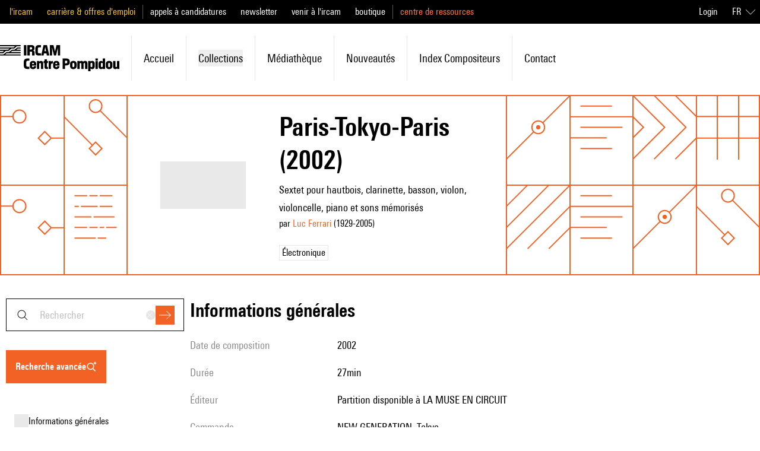

--- FILE ---
content_type: text/javascript; charset=utf-8
request_url: https://brahms.ircam.fr/_nuxt/BE66C_q9.js
body_size: 3378
content:
import{d as R,aS as z,S as le,f as c,y as O,P as D,i as A,g as j,b as i,a as e,C as x,E as t,G as g,D as h,O as I,o as n,aT as q,aU as X,aQ as B,k as oe,B as ne,aV as ie,aW as re,aX as ue,e as de,c as U,w as S,J as N,aY as ce,aZ as me,a_ as pe,F as he,r as ge,a$ as fe,$ as ve,b0 as be,b1 as ye}from"#entry";import{u as xe}from"./BKpYdddh.js";const ke={class:"group not-prose flex border border-shade-900 font-sans text-base"},_e={class:"flex items-center border-r border-shade-900 bg-primary-50 px-4"},we=["src"],$e={class:"p-4 md:py-2 w-full"},Te=["href"],Me=["innerHTML"],Pe=["innerHTML"],Ce={key:3},Se={key:0},je={class:"flex items-center gap-4"},Le={class:"mt-2 flex items-center gap-2"},He={class:"select-none text-mobile-lg md:text-ùd"},Ie=["value","max"],qe={class:"select-none text-mobile-lg md:text-md"},Ee=R({__name:"Audio",props:{audio:{type:Object,required:!0},showLink:{type:Boolean,default:!1}},setup(r){const{$event:f}=z(),{$listen:P}=z(),{formatToFullDate:w}=xe(),d=le(),s=c(null),{locale:k}=O(),o=r;let b=c(!1);const m=c(0),p=c(0);D("audio",()=>o.audio);const L=()=>{b.value=!0,d.query?.onlyPlayer==="true"||d.path.includes("/embed/media/")?s.value.play():f("audio",{type:"play",media:{...o.audio.files[0],title:o.audio.title,titleEn:o.audio.titleEn},id:o.audio.id})},y=()=>{f("audio",{type:"add_to_playlist",media:o.audio})},H=()=>{d.query?.onlyPlayer==="true"||d.path.includes("/embed/media/")?(b.value=!1,s.value.pause()):f("audio",{type:"pause",media:o.audio})},$=()=>{m.value=Math.round(s.value.currentTime)},T=u=>{m.value=u.target.value,s.value.currentTime=m.value};return A(()=>{(d.query?.onlyPlayer==="true"||d.path.includes("/embed/media/"))&&(p.value=Math.round(s.value.duration))}),j(m,(u,C)=>{parseInt(C)+1!==parseInt(u)&&f("durationSecondPlayer",parseInt(u))}),P("duration",u=>{m.value=Math.round(u.currentTime),p.value=Math.round(u.duration)}),P("pause",()=>{b.value=!1}),P("play",u=>{o.audio.files[0].getUrl===u.value&&(b.value=!0)}),(u,C)=>(n(),i("div",ke,[e("div",_e,[t(b)?(n(),i("button",{key:1,class:"flex h-10 w-10 items-center justify-center rounded-full bg-primary-400 transition-colors duration-200 ease-in-out hover:bg-primary-300 md:h-20 md:w-20",onClick:H},[g(t(X),{class:"h-6 w-6 text-shade-50 md:h-12 md:w-12"})])):(n(),i("button",{key:0,class:"flex h-10 w-10 items-center justify-center rounded-full bg-primary-400 transition-colors duration-200 ease-in-out hover:bg-primary-300 md:h-20 md:w-20",onClick:L},[g(t(q),{class:"h-6 w-6 text-shade-50 md:h-12 md:w-12"})]))]),t(d).query?.onlyPlayer==="true"||t(d).path.includes("/embed/media/")?(n(),i("audio",{key:0,id:"audioPlayer",preload:"metadata",ref_key:"audioPlayer",ref:s,controls:"",class:"hidden",onTimeupdate:$},[e("source",{src:r.audio?.files?.[0]?.getUrl},null,8,we)],544)):x("",!0),e("div",$e,[r.showLink?(n(),i("a",{key:0,class:"text-right underline text-primary-400",href:`/media/${r.audio.slug}`,target:"_blank"},[e("p",null,h(u.$t("media.go_media")),1)],8,Te)):x("",!0),t(k)!=="fr"&&o.audio.titleEn?(n(),i("h3",{key:1,class:"text-mobile-lg font-semibold md:text-lg",innerHTML:o.audio.titleEn},null,8,Me)):(n(),i("h3",{key:2,class:"text-mobile-lg font-semibold md:text-lg",innerHTML:o.audio.title},null,8,Pe)),o.audio.work?.composers?.length>0?(n(),i("p",Ce,[I(h(u.$t("audio.description",{author:o.audio.work.composers[0].firstName+" "+o.audio.work.composers[0].lastName}))+" ",1),o.audio.timestamp?(n(),i("span",Se,", "+h(u.$t("audio.concert_on",{date:t(w)(o.audio.timestamp)})),1)):x("",!0)])):x("",!0),e("div",je,[e("div",Le,[e("p",He,h(t(B)(t(m))),1),e("input",{type:"range",value:t(m),max:t(p),onChange:T,class:"h-1 flex-1 appearance-none bg-primary-100 p-0 outline-none webkit-slider-thumb:h-6 webkit-slider-thumb:w-0.5 webkit-slider-thumb:appearance-none webkit-slider-thumb:border-none webkit-slider-thumb:bg-shade-50 webkit-slider-runnable-track:cursor-pointer webkit-slider-runnable-track:bg-transparent moz-range-track:bg-transparent moz-range-thumb:h-6 moz-range-thumb:w-0.5 moz-range-thumb:rounded-none moz-range-thumb:border-none moz-range-thumb:bg-shade-50 moz-range-progress:bg-transparent ms-track:bg-transparent ms-thumb:h-6 ms-thumb:w-0.5 ms-thumb:bg-shade-50 ms-tooltip:hidden ms-fill-lower:bg-transparent ms-fill-upper:bg-transparent"},null,40,Ie),e("p",qe,h(t(B)(t(p))),1)]),t(d).query?.onlyPlayer!=="true"||t(d).path.includes("/embed/media/")?(n(),i("button",{key:0,class:"text-primary-400 opacity-0 transition-all duration-200 ease-in-out first-letter:uppercase hover:text-primary-100 group-hover:opacity-100",onClick:y},h(u.$t("audio.add_to_waiting_list")),1)):x("",!0)])])]))}}),dt=Object.assign(Ee,{__name:"MediaAudio"}),Ve=["poster"],Fe=["src"],ze={class:"absolute top-0 left-0 w-full select-none items-center bg-shade-alpha-900 p-4 backdrop-blur-lg lg:p-6"},Be=["href"],Ue=["innerHTML"],Ne=["innerHTML"],Re={class:"absolute bottom-0 right-0 left-0 p-2 bg-gray-400 bg-opacity-50"},Oe={class:"flex w-full items-end gap-2 pb-2 px-4 lg:px-10"},De={class:"relative ml-3 flex-1 mt-4"},Ae={class:"flex items-center"},Xe=["max"],We={class:"flex w-full items-end justify-between gap-2 px-4 lg:px-10"},Ye={class:"text-shade-50 text-sm"},Ge={class:"text-shade-50 text-sm"},Je={class:"flex w-full justify-between items-center gap-2 px-4 lg:px-10"},Ke={class:"flex gap-2"},Qe={class:"flex gap-1"},Ze={class:"group relative flex h-14 w-14 items-center justify-center disabled:cursor-not-allowed disabled:opacity-50 text-white"},et={class:"flex gap-1"},tt=["onClick"],at={class:"group relative flex h-14 w-14 items-center justify-center disabled:cursor-not-allowed disabled:opacity-50 text-white"},st={class:"inline-block h-48 w-2 p-0 leading-none"},lt={class:"w-6"},ot={name:"button"},nt={class:"group relative flex h-14 w-14 items-center justify-center disabled:cursor-not-allowed disabled:opacity-50 text-white"},it=R({__name:"Video",props:{video:{type:Object,required:!0},showLink:{type:Boolean,default:!1}},setup(r){const f=r,{locale:P}=O(),w=D("currentPlayingMediaId"),d=c(null),s=c(null),k=c(null),o=c(null),b=c(!1),m=c(0),p=c(!0),L=c(!0),y=c(1),H=[1,1.2,1.5,2],$=c(1),T=oe({started:!1,quartiles:{25:!1,50:!1,75:!1,100:!1}}),C=ne().public.BACKEND_HOST,E=async l=>{try{await $fetch(`${C}/media/track`,{method:"POST",body:{mediaId:f.video.id,metric:l}})}catch(a){console.error("Tracking failed",a)}},{elementX:W}=ie(k),{idle:Y}=re(1500),G=ue(d),J=de(()=>G.value?Y.value&&!p.value:!p.value),K=()=>{const l=d.value;document.fullscreenElement?document.exitFullscreen():l.requestFullscreen().catch(a=>{console.error("Error attempting to enable full-screen mode:",a.message)})},V=l=>{const a=Math.floor(l/60),M=Math.floor(l%60);return`${a.toString().padStart(2,"0")}:${M.toString().padStart(2,"0")}`};j(w,l=>{l!==f.video?.id&&s.value.pause()});const F=()=>{s.value?.paused||s.value?.ended?(w.value=f.video?.id,s.value.play()):(w.value===f.video?.id&&(w.value=null),s.value.pause())},Q=()=>{s.value.controls=!1,b.value=!0},Z=()=>{m.value=s.value?.duration??0},ee=()=>{m.value||(m.value=s.value.duration);const l=s.value.currentTime,a=s.value.duration;!T.started&&l>0&&(T.started=!0,E("views"));const M=[25,50,75,95];for(const _ of M)!T.quartiles[_]&&l/a>=_/100&&(T.quartiles[_]=!0,E(`p${_===95?100:_}`));k.value.value=l,o.value.style.left=l/a*100+"%"},te=()=>{s.value.currentTime=W.value/k.value.offsetWidth*s.value.duration},ae=()=>{s.value.currentTime=Math.min(s.value.duration,s.value.currentTime+10)},se=()=>{s.value.currentTime=Math.max(0,s.value.currentTime-10)};return j(()=>y.value,l=>{s.value.playbackRate=l}),j($,l=>{s.value.volume=l,l<=0?s.value.muted=!0:s.value.muted=!1}),A(()=>{Q(),s.value.playbackRate=y.value}),(l,a)=>{const M=ce,_=fe;return n(),i("div",null,[r.video?.files?.length>0?(n(),i("div",{key:0,ref_key:"container",ref:d,class:"relative block"},[e("video",{ref_key:"videoPlayer",ref:s,class:"aspect-auto w-full object-cover",controls:"",preload:"metadata",poster:r.video.thumbnail?.getUrl,onLoadedmetadata:Z,onTimeupdate:ee,onPlay:a[0]||(a[0]=v=>p.value=!1),onPause:a[1]||(a[1]=v=>p.value=!0),onPlaying:a[2]||(a[2]=v=>L.value=!1)},[e("source",{src:r.video.thumbnail?r.video.files[0].getUrl:r.video.files[0].getUrl+"#t=1",type:"video/mp4"},null,8,Fe),a[4]||(a[4]=I(" Your browser does not support the video tag. ",-1))],40,Ve),e("div",{class:N(["transition-opacity duration-700 ease-out",[t(b)?"":"hidden",t(J)?" opacity-0":"opacity-100"]])},[e("div",ze,[r.showLink?(n(),i("a",{key:0,class:"text-right underline text-primary-400",href:`/media/${r.video.slug}`,target:"_blank"},[e("p",null,h(l.$t("media.go_media")),1)],8,Be)):x("",!0),t(P)==="en"&&r.video.titleEn?(n(),i("h4",{key:1,class:"flex-auto text-mobile-lg font-semibold text-shade-50 lg:text-lg",innerHTML:r.video.titleEn},null,8,Ue)):(n(),i("h4",{key:2,class:"flex-auto text-mobile-lg font-semibold text-shade-50 lg:text-lg",innerHTML:r.video.title},null,8,Ne))]),t(p)?(n(),i("button",{key:0,class:"flex h-10 w-10 shrink-0 items-center justify-center rounded-full bg-primary-400 text-shade-50 lg:h-20 lg:w-20 absolute top-1/2 left-1/2 -translate-x-1/2 -translate-y-1/2",onClick:F},[g(t(q),{class:"h-6 w-6 lg:h-14 lg:w-14"})])):x("",!0),e("div",Re,[e("div",Oe,[e("div",De,[e("div",Ae,[e("div",{ref_key:"progressMarker",ref:o,class:"absolute left-0 mt-px -ml-px h-6 w-0.5 bg-shade-50"},null,512),e("progress",{ref_key:"progress",ref:k,class:"h-2 w-full appearance-none bg-shade-alpha-50 webkit-progress-bar:bg-transparent progress-value:bg-primary-400 cursor-pointer",value:"0",min:"0",max:t(m),onClick:te},null,8,Xe)])])]),e("div",We,[e("p",Ye,h(V(t(k)?.value)),1),e("p",Ge,h(V(t(m))),1)]),e("div",Je,[a[7]||(a[7]=e("div",null,null,-1)),a[8]||(a[8]=e("div",null,null,-1)),a[9]||(a[9]=e("div",null,null,-1)),e("div",Ke,[e("button",{class:"flex h-10 w-10 shrink-0 items-center justify-center rounded-full bg-primary-400 text-shade-50 lg:h-10 lg:w-10",onClick:se},[g(t(me),{class:"h-6 w-6 lg:h-6 lg:w-6"})]),e("button",{class:"flex h-10 w-10 shrink-0 items-center justify-center rounded-full bg-primary-400 text-shade-50 lg:h-10 lg:w-10",onClick:F},[t(p)?(n(),U(t(q),{key:0,class:"h-6 w-6 lg:h-6 lg:w-6"})):(n(),U(t(X),{key:1,class:"h-6 w-6 lg:h-6 lg:w-6"}))]),e("button",{class:"flex h-10 w-10 shrink-0 items-center justify-center rounded-full bg-primary-400 text-shade-50 lg:h-10 lg:w-10",onClick:ae},[g(t(pe),{class:"h-6 w-6 lg:h-6 lg:w-6"})])]),a[10]||(a[10]=e("div",null,null,-1)),e("div",Qe,[g(M,{position:"top-center"},{button:S(()=>[e("button",Ze,[I(h(t(y).toString())+"x ",1),a[5]||(a[5]=e("div",{class:"absolute h-full w-full scale-75 bg-shade-alpha-50 opacity-0 transition-all duration-200 ease-in-out group-hover:scale-100 group-hover:opacity-100"},null,-1))])]),default:S(()=>[e("div",et,[(n(),i(he,null,ge(H,v=>e("span",{onClick:()=>y.value=v,class:N(["hover:text-primary-400 cursor-pointer",{"text-primary-400":v.toString()===t(y).toString(),"text-black":v.toString()!==t(y).toString()}])},h(v)+"x ",11,tt)),64))])]),_:1}),g(M,{position:"top-center"},{button:S(()=>[e("button",at,[g(t(be),{class:"z-10 h-8 w-8 fill-white"}),a[6]||(a[6]=e("div",{class:"absolute h-full w-full scale-75 bg-shade-alpha-50 opacity-0 transition-all duration-200 ease-in-out group-hover:scale-100 group-hover:opacity-100"},null,-1))])]),default:S(()=>[e("div",st,[e("div",lt,[g(_,{modelValue:t($),"onUpdate:modelValue":a[3]||(a[3]=v=>ve($)?$.value=v:null),min:"0",max:"1",step:"0.01",class:"align-text-top"},null,8,["modelValue"])])])]),_:1}),e("div",ot,[e("button",nt,[g(t(ye),{class:"fill-white cursor-pointer ml-2",onClick:K})])])])])])],2)],512)):x("",!0)])}}}),ct=Object.assign(it,{__name:"MediaVideo"});export{dt as _,ct as a};
